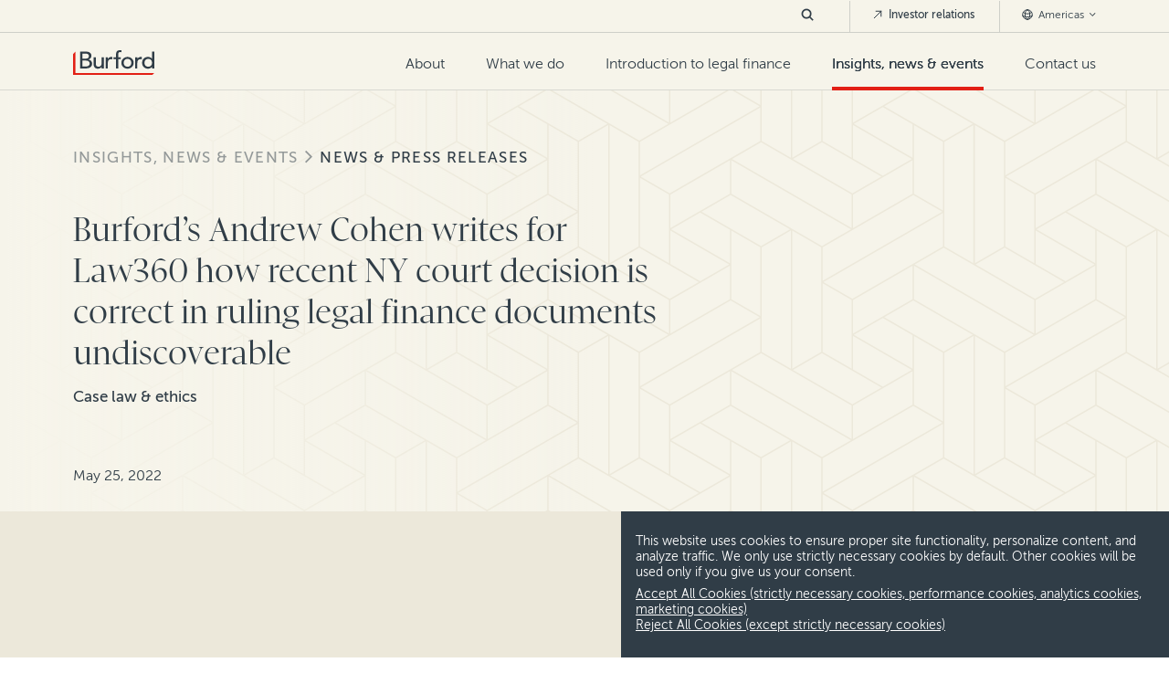

--- FILE ---
content_type: text/html; charset=utf-8
request_url: https://www.burfordcapital.com/insights-news-events/news-press-releases/andrew-cohen-byline-law360-on-nys-appellate-court-decision/
body_size: 10308
content:
<!DOCTYPE html>
<html lang="en-US"
      data-env="8e5495c3cd0f22e392bc1e95c29c1a4154fddb20">
<head>
    <meta charset="utf-8" />

<title>Andrew Cohen on Legal Finance Discoverability | Burford Capital</title>

<meta name="description" content="Andrew Cohen writes for Law360 how a recent NY court decision is correct in ruling that legal finance documents are undiscoverable." />
<meta name="keywords" content="Legal Finance, Litigation Finance, Litigation Funding, US, United States, UK, United Kingdom, Europe, EU, Asia, Australia" />



<meta property="og:type" content="website" />
<meta property="og:title" content="Andrew Cohen on Legal Finance Discoverability | Burford Capital" />
<meta property="og:description" content="Andrew Cohen writes for Law360 how a recent NY court decision is correct in ruling that legal finance documents are undiscoverable." />
<meta property="og:url" content="https://www.burfordcapital.com/insights-news-events/news-press-releases/andrew-cohen-byline-law360-on-nys-appellate-court-decision/" />
<meta property="og:site_name" content="Burford Capital" />
<meta property="og:image" content="https://www.burfordcapital.com/media/wj1hduiv/andrew_cohen.jpg" />


<meta name="twitter:card" content="summary_large_image" />
<meta name="twitter:site" content="Burford Capital" />
<meta name="twitter:title" content="Andrew Cohen on Legal Finance Discoverability | Burford Capital">
<meta name="twitter:description" content="Andrew Cohen writes for Law360 how a recent NY court decision is correct in ruling that legal finance documents are undiscoverable.">
<meta name="twitter:image" content="https://www.burfordcapital.com/media/wj1hduiv/andrew_cohen.jpg" />



    <meta name="viewport" content="width=device-width, initial-scale=1">
    <link rel="canonical" href="https://www.burfordcapital.com/insights-news-events/news-press-releases/andrew-cohen-byline-law360-on-nys-appellate-court-decision/" />
        <link rel="alternate" hreflang="en-US" href="https://www.burfordcapital.com/insights-news-events/news-press-releases/andrew-cohen-byline-law360-on-nys-appellate-court-decision/" />
        <link rel="alternate" hreflang="en-HK" href="https://www.burfordcapital.com/asia/insights-news-events/news-press-releases/andrew-cohen-byline-law360-on-nys-appellate-court-decision/" />
        <link rel="alternate" hreflang="en-AU" href="https://www.burfordcapital.com/au/insights-news-events/news-press-releases/andrew-cohen-byline-law360-on-nys-appellate-court-decision/" />
        <link rel="alternate" hreflang="en-GB" href="https://www.burfordcapital.com/eu/insights-news-events/news-press-releases/andrew-cohen-byline-law360-on-nys-appellate-court-decision/" />
        <link rel="alternate" hreflang="en-AE" href="https://www.burfordcapital.com/uae/insights-news-events/news-press-releases/andrew-cohen-byline-law360-on-nys-appellate-court-decision/" />
    <link rel="stylesheet" type="text/css" href="/css/core.css?v=639051618891225697">

    <link rel="stylesheet" type="text/css" href="/vendor/splidejs/splide/dist/css/splide-core.min.css" />

        <link rel="apple-touch-icon" sizes="144x144" href="/media/3fmhkjae/apple-touch-icon-144x144.png">
    <link rel="apple-touch-icon" sizes="152x152" href="/media/l1hahpab/apple-touch-icon-152x152.png">
    <link rel="icon" type="image/png" sizes="32x32" href="/media/aiuguh3e/favicon-32x32.png">
    <link rel="icon" type="image/png" sizes="16x16" href="/media/jwlfsuwb/favicon-16x16.png">
    <link rel="shortcut icon" href="/media/k4fftnck/favicon.ico" />


    
        <script async src="https://ga.jspm.io/npm:es-module-shims@1.8.0/dist/es-module-shims.js"></script>
        <script type="importmap">
            {
            "imports": {"htmx":"/vendor/htmx.org/dist/htmx.min.js?v=639051618891225697","timeline":"/scripts/dist/timeline.es.js?v=639051618891225697","carousel":"/scripts/dist/carousel.es.js?v=639051618891225697","content-search":"/scripts/dist/content-search.es.js?v=639051618891225697","page-navigation":"/scripts/dist/page-navigation.es.js?v=639051618891225697"}
            }
        </script>
            <script>
                var MarketoSiteOptions = {"invalidEmailDomains":["@gmail.","@yahoo.","@hotmail.","@live.","@aol.","@outlook."],"overrideInvalidDomains":[1368,1367,1106,1602,1672,1671,2185],"formPreFillDtoUrl":"https://pages.burfordcapital.com/Form-Pre-Fill_Form-Pre-Fill-DTO-Prod-v2.html"};
            </script>
            <script src="/scripts/vendor/teknkl-formsplus-core-1.0.8.js?v=639051618891225697"></script>
            <script src="/scripts/vendor/teknkl-simpledto-2.0.4.js?v=639051618891225697"></script>
<script type="text/javascript">
    if (window.location == window.parent.location) {
        window.addEventListener('DOMContentLoaded', function (event) {
            loadLocation('https://pro.ip-api.com/json/?fields=1110015&key=DyqiU2u2UmVHB3j');
            document.cookie = "init=true; 1/29/2026 4:50:55 AM; path=/";
        });
    }

    function loadLocation(url) {
        var urls = {"Americas":"/insights-news-events/news-press-releases/andrew-cohen-byline-law360-on-nys-appellate-court-decision/","Asia":"/asia/insights-news-events/news-press-releases/andrew-cohen-byline-law360-on-nys-appellate-court-decision/","Australia":"/au/insights-news-events/news-press-releases/andrew-cohen-byline-law360-on-nys-appellate-court-decision/","Europe":"/eu/insights-news-events/news-press-releases/andrew-cohen-byline-law360-on-nys-appellate-court-decision/","Middle East":"/uae/insights-news-events/news-press-releases/andrew-cohen-byline-law360-on-nys-appellate-court-decision/"};
        var xhttp;
        xhttp = new XMLHttpRequest();
        xhttp.onreadystatechange = function () {
            if (this.readyState == 4 && this.status == 200) {
                var el = JSON.parse(this.response);
                var reg = el.continent.replace(/\s/g, "");
                if (reg == "NorthAmerica") reg = "Americas";
                console.debug("region=", reg);
                console.debug("state=", el.region);
                document.cookie = "region=" + reg + ";" + "; path=/";
                document.cookie = "state=" + el.region + ";" + "; path=/";
                if (urls[reg]) {
                    location.replace(urls[reg])
                } else {
                    location.reload();
                }
            }
        };
        xhttp.open("GET", url, true);
        xhttp.send();
    }
</script><script type="text/javascript">!function(T,l,y){var S=T.location,k="script",D="instrumentationKey",C="ingestionendpoint",I="disableExceptionTracking",E="ai.device.",b="toLowerCase",w="crossOrigin",N="POST",e="appInsightsSDK",t=y.name||"appInsights";(y.name||T[e])&&(T[e]=t);var n=T[t]||function(d){var g=!1,f=!1,m={initialize:!0,queue:[],sv:"5",version:2,config:d};function v(e,t){var n={},a="Browser";return n[E+"id"]=a[b](),n[E+"type"]=a,n["ai.operation.name"]=S&&S.pathname||"_unknown_",n["ai.internal.sdkVersion"]="javascript:snippet_"+(m.sv||m.version),{time:function(){var e=new Date;function t(e){var t=""+e;return 1===t.length&&(t="0"+t),t}return e.getUTCFullYear()+"-"+t(1+e.getUTCMonth())+"-"+t(e.getUTCDate())+"T"+t(e.getUTCHours())+":"+t(e.getUTCMinutes())+":"+t(e.getUTCSeconds())+"."+((e.getUTCMilliseconds()/1e3).toFixed(3)+"").slice(2,5)+"Z"}(),iKey:e,name:"Microsoft.ApplicationInsights."+e.replace(/-/g,"")+"."+t,sampleRate:100,tags:n,data:{baseData:{ver:2}}}}var h=d.url||y.src;if(h){function a(e){var t,n,a,i,r,o,s,c,u,p,l;g=!0,m.queue=[],f||(f=!0,t=h,s=function(){var e={},t=d.connectionString;if(t)for(var n=t.split(";"),a=0;a<n.length;a++){var i=n[a].split("=");2===i.length&&(e[i[0][b]()]=i[1])}if(!e[C]){var r=e.endpointsuffix,o=r?e.location:null;e[C]="https://"+(o?o+".":"")+"dc."+(r||"services.visualstudio.com")}return e}(),c=s[D]||d[D]||"",u=s[C],p=u?u+"/v2/track":d.endpointUrl,(l=[]).push((n="SDK LOAD Failure: Failed to load Application Insights SDK script (See stack for details)",a=t,i=p,(o=(r=v(c,"Exception")).data).baseType="ExceptionData",o.baseData.exceptions=[{typeName:"SDKLoadFailed",message:n.replace(/\./g,"-"),hasFullStack:!1,stack:n+"\nSnippet failed to load ["+a+"] -- Telemetry is disabled\nHelp Link: https://go.microsoft.com/fwlink/?linkid=2128109\nHost: "+(S&&S.pathname||"_unknown_")+"\nEndpoint: "+i,parsedStack:[]}],r)),l.push(function(e,t,n,a){var i=v(c,"Message"),r=i.data;r.baseType="MessageData";var o=r.baseData;return o.message='AI (Internal): 99 message:"'+("SDK LOAD Failure: Failed to load Application Insights SDK script (See stack for details) ("+n+")").replace(/\"/g,"")+'"',o.properties={endpoint:a},i}(0,0,t,p)),function(e,t){if(JSON){var n=T.fetch;if(n&&!y.useXhr)n(t,{method:N,body:JSON.stringify(e),mode:"cors"});else if(XMLHttpRequest){var a=new XMLHttpRequest;a.open(N,t),a.setRequestHeader("Content-type","application/json"),a.send(JSON.stringify(e))}}}(l,p))}function i(e,t){f||setTimeout(function(){!t&&m.core||a()},500)}var e=function(){var n=l.createElement(k);n.src=h;var e=y[w];return!e&&""!==e||"undefined"==n[w]||(n[w]=e),n.onload=i,n.onerror=a,n.onreadystatechange=function(e,t){"loaded"!==n.readyState&&"complete"!==n.readyState||i(0,t)},n}();y.ld<0?l.getElementsByTagName("head")[0].appendChild(e):setTimeout(function(){l.getElementsByTagName(k)[0].parentNode.appendChild(e)},y.ld||0)}try{m.cookie=l.cookie}catch(p){}function t(e){for(;e.length;)!function(t){m[t]=function(){var e=arguments;g||m.queue.push(function(){m[t].apply(m,e)})}}(e.pop())}var n="track",r="TrackPage",o="TrackEvent";t([n+"Event",n+"PageView",n+"Exception",n+"Trace",n+"DependencyData",n+"Metric",n+"PageViewPerformance","start"+r,"stop"+r,"start"+o,"stop"+o,"addTelemetryInitializer","setAuthenticatedUserContext","clearAuthenticatedUserContext","flush"]),m.SeverityLevel={Verbose:0,Information:1,Warning:2,Error:3,Critical:4};var s=(d.extensionConfig||{}).ApplicationInsightsAnalytics||{};if(!0!==d[I]&&!0!==s[I]){var c="onerror";t(["_"+c]);var u=T[c];T[c]=function(e,t,n,a,i){var r=u&&u(e,t,n,a,i);return!0!==r&&m["_"+c]({message:e,url:t,lineNumber:n,columnNumber:a,error:i}),r},d.autoExceptionInstrumented=!0}return m}(y.cfg);function a(){y.onInit&&y.onInit(n)}(T[t]=n).queue&&0===n.queue.length?(n.queue.push(a),n.trackPageView({})):a()}(window,document,{
src: "https://js.monitor.azure.com/scripts/b/ai.2.min.js", // The SDK URL Source
crossOrigin: "anonymous", 
cfg: { // Application Insights Configuration
    connectionString: 'InstrumentationKey=21343caf-db4f-4b98-9a63-2c30975a8c8d;IngestionEndpoint=https://northeurope-2.in.applicationinsights.azure.com/'
}});</script></head>

<body>
    <header id="main-header" >
    <div id="header-skip-container" role="navigation"><a id="header-skip" href="#page-main">Skip to content</a></div>
    <a href="/">
            <img src="/media/lw1pborx/logo.svg" alt="Burford Capital Logo Light" class="header-logo-light">
            <img src="/media/hbmc0xth/logo.svg" alt="Burford Capital Logo Dark" class="header-logo-dark">
    </a>

    <form id="nav-search-mobile" class="nav-search" action="/search/">
        <button type="button" class="search-button"><img src="/images/icons/dark-slate/dark-slate-icon-search.svg" alt="search" width="20" height="20"></button>
        <div class="search-content">
            <input type="search" name="Keyword" placeholder="Search Burford Capital" value="">
            <button type="button" class="search-close-button"><img src="/images/icons/dark-slate/dark-slate-icon-close.svg" alt="close search" width="19" height="19"></button>
        </div>
    </form>

    <button id="hamburger" aria-label="Toggle Mobile Menu" aria-controls="main-nav" aria-haspopup="true" aria-expanded="false">
        <span id="ham-1"></span>
        <span id="ham-2"></span>
        <span id="ham-3"></span>
    </button>

        <nav id="main-nav">
            <ul id="primary-nav">
        <li >
                <a href="/about-us/" >
                    About
                </a>
                <button class="mobile-nav-expand" aria-label="expand menu" aria-haspopup="true" aria-expanded="true"></button>
                <ul class="nested-depth-0">
        <li >
                <a href="/about-us/" >
                    About Burford
                </a>
        </li>
        <li >
                <a href="/about-us/our-team/" >
                    Our team
                </a>
        </li>
        <li >
                <a href="/about-us/careers/" >
                    Careers
                </a>
        </li>

                </ul>
        </li>
        <li >
                <a href="/what-we-do/" >
                    What we do
                </a>
                <button class="mobile-nav-expand" aria-label="expand menu" aria-haspopup="true" aria-expanded="true"></button>
                <ul class="nested-depth-0 is-deeper">
        <li >
                <a href="/what-we-do/" >
                    Overview
                </a>
        </li>
        <li >
                <a href="/what-we-do/for-businesses/" >
                    For businesses
                </a>
        </li>
        <li >
                <a href="/what-we-do/for-law-firms/" >
                    For law firms
                </a>
                <button class="mobile-nav-expand" aria-label="expand menu" aria-haspopup="true" aria-expanded="true"></button>
                <ul class="nested-depth-1">
        <li >
                <a href="/what-we-do/law-firm-equity-solutions/" >
                    Law firm equity solutions
                </a>
        </li>

                </ul>
        </li>
        <li >
                <a href="/what-we-do/disputes-we-finance/" >
                    Disputes we finance
                </a>
                <button class="mobile-nav-expand" aria-label="expand menu" aria-haspopup="true" aria-expanded="true"></button>
                <ul class="nested-depth-1">
        <li >
                <a href="/what-we-do/disputes-we-finance/antitrust-competition/" >
                    Antitrust &amp; competition
                </a>
        </li>
        <li >
                <a href="/what-we-do/disputes-we-finance/asset-recovery/" >
                    Asset recovery &amp; judgment enforcement
                </a>
        </li>
        <li >
                <a href="/what-we-do/disputes-we-finance/bankruptcy-insolvency/" >
                    Bankruptcy &amp; insolvency
                </a>
        </li>
        <li >
                <a href="/what-we-do/disputes-we-finance/general-commercial-litigation/" >
                    General commercial litigation
                </a>
        </li>
        <li >
                <a href="/what-we-do/disputes-we-finance/international-arbitration/" >
                    International arbitration
                </a>
        </li>
        <li >
                <a href="/what-we-do/disputes-we-finance/patent-ip/" >
                    Patent &amp; IP
                </a>
        </li>
        <li >
                <a href="/what-we-do/disputes-we-finance/securities-litigation/" >
                    Securities litigation
                </a>
        </li>

                </ul>
        </li>
        <li >
                <a href="/what-we-do/where-we-are/" >
                    Where we are
                </a>
                <button class="mobile-nav-expand" aria-label="expand menu" aria-haspopup="true" aria-expanded="true"></button>
                <ul class="nested-depth-1">
        <li >
                <a href="/what-we-do/where-we-are/americas/" >
                    Americas
                </a>
        </li>
        <li >
                <a href="/what-we-do/where-we-are/asia/" >
                    Asia
                </a>
        </li>
        <li >
                <a href="/what-we-do/where-we-are/australia/" >
                    Australia
                </a>
        </li>
        <li >
                <a href="/what-we-do/where-we-are/europe/" >
                    Continental Europe
                </a>
        </li>
        <li >
                <a href="/what-we-do/where-we-are/united-kingdom/" >
                    United Kingdom
                </a>
        </li>
        <li >
                <a href="/what-we-do/where-we-are/middle-east/" >
                    Middle East
                </a>
        </li>

                </ul>
        </li>
        <li >
                <a href="/what-we-do/case-studies/" >
                    Case studies
                </a>
        </li>

                </ul>
        </li>
        <li >
                <a href="/introduction-to-legal-finance/" >
                    Introduction to legal finance
                </a>
        </li>
        <li              class="current-section"
>
                <a href="/insights-news-events/" >
                    Insights, news &amp; events
                </a>
                <button class="mobile-nav-expand" aria-label="expand menu" aria-haspopup="true" aria-expanded="true"></button>
                <ul class="nested-depth-0">
        <li >
                <a href="/insights-news-events/burford-quarterly/" >
                    The Burford Quarterly
                </a>
        </li>
        <li >
                <a href="/insights-news-events/insights-research/" >
                    Insights &amp; research
                </a>
        </li>
        <li              class="current-section"
>
                <a href="/insights-news-events/news-press-releases/" >
                    News &amp; press releases
                </a>
        </li>
        <li >
                <a href="/insights-news-events/events-webcasts/" >
                    Events &amp; webcasts
                </a>
        </li>

                </ul>
        </li>
        <li >
                <a href="/contact-us/" >
                    Contact us
                </a>
        </li>
            </ul>

            <ul id="secondary-nav">
                <li>
                    <form id="nav-search-desktop" class="nav-search" action="/search/">
                        <button type="button" class="search-button">
                            <svg width="14" height="14" viewBox="0 0 20 20" fill="none" xmlns="http://www.w3.org/2000/svg">
                                <path d="M18 18L13.3806 13.3806M13.3806 13.3806C14.6309 12.1304 15.3333 10.4347 15.3333 8.66663C15.3333 6.89853 14.6309 5.20285 13.3806 3.95261C12.1304 2.70237 10.4347 2 8.66663 2C6.89853 2 5.20285 2.70237 3.95261 3.95261C2.70237 5.20285 2 6.89853 2 8.66663C2 10.4347 2.70237 12.1304 3.95261 13.3806C5.20285 14.6309 6.89853 15.3333 8.66663 15.3333C10.4347 15.3333 12.1304 14.6309 13.3806 13.3806Z" stroke="#303D47" stroke-width="2.5" stroke-linecap="square" stroke-linejoin="round" />
                            </svg>
                        </button>
                        <div class="search-content">
                            <input type="search" name="Keyword" placeholder="Search Burford Capital" value="">
                            <button type="button" class="search-close-button">
                                <svg width="12" height="12" viewBox="0 0 19 19" fill="none" xmlns="http://www.w3.org/2000/svg">
                                    <title>close search</title>
                                    <path d="M19 1.91357L17.0864 0L9.5 7.58643L1.91357 0L0 1.91357L7.58643 9.5L0 17.0864L1.91357 19L9.5 11.4136L17.0864 19L19 17.0864L11.4136 9.5L19 1.91357Z" fill="#303D47" />
                                </svg>
                            </button>
                        </div>
                    </form>
                </li>
                    <li>
                        <a href="https://investors.burfordcapital.com/overview/default.aspx" class="external-nav" target="_blank">
                            <svg width="12" height="12" viewBox="0 0 12 12" fill="none" xmlns="http://www.w3.org/2000/svg">
                                <path d="M2.25 9.75L9.75 2.25M9.75 2.25H4.125M9.75 2.25V7.875" stroke="#303D47" stroke-linecap="round" stroke-linejoin="round" />
                            </svg>
                            Investor relations
                        </a>
                    </li>
                <li>
                    <button class="region-nav">
                        <svg width="12" height="12" viewBox="0 0 12 12" fill="none" xmlns="http://www.w3.org/2000/svg">
                            <path d="M6 11.25C7.16375 11.2499 8.29452 10.8634 9.21477 10.151C10.135 9.43865 10.7926 8.44084 11.0843 7.31425M6 11.25C4.83625 11.2499 3.70548 10.8634 2.78523 10.151C1.86499 9.43865 1.20738 8.44084 0.915669 7.31425M6 11.25C7.44958 11.25 8.625 8.89917 8.625 6C8.625 3.10083 7.44958 0.75 6 0.75M6 11.25C4.55042 11.25 3.375 8.89917 3.375 6C3.375 3.10083 4.55042 0.75 6 0.75M11.0843 7.31425C11.1922 6.89425 11.25 6.45383 11.25 6C11.2514 5.09707 11.0189 4.20916 10.5751 3.42283M11.0843 7.31425C9.52868 8.17664 7.7787 8.62779 6 8.625C4.1555 8.625 2.42242 8.14958 0.915669 7.31425M0.915669 7.31425C0.805271 6.8849 0.749608 6.44332 0.750002 6C0.750002 5.06375 0.995002 4.18408 1.42492 3.42283M6 0.75C6.93114 0.749612 7.84562 0.996959 8.64961 1.46666C9.4536 1.93637 10.1182 2.61151 10.5751 3.42283M6 0.75C5.06886 0.749612 4.15438 0.996959 3.35039 1.46666C2.5464 1.93637 1.88185 2.61151 1.42492 3.42283M10.5751 3.42283C9.30498 4.52296 7.68031 5.12742 6 5.125C4.25117 5.125 2.65167 4.48333 1.42492 3.42283" stroke="#303D47" stroke-linecap="round" stroke-linejoin="round" />
                        </svg>
                        Americas
                        <svg class="region-arrow" width="11" height="6" viewBox="0 0 11 6" fill="none" xmlns="http://www.w3.org/2000/svg">
                            <path d="M10.0566 0.943726L5.05664 5.94373L0.0566407 0.943726L0.944141 0.0562263L5.05664 4.16873L9.16914 0.0562264L10.0566 0.943726Z" fill="#303D47" />
                        </svg>
                    </button>
                    <ul class="regions-list">
                            <li><a href="/insights-news-events/news-press-releases/andrew-cohen-byline-law360-on-nys-appellate-court-decision/">Americas</a></li>
                            <li><a href="/asia/insights-news-events/news-press-releases/andrew-cohen-byline-law360-on-nys-appellate-court-decision/">Asia</a></li>
                            <li><a href="/au/insights-news-events/news-press-releases/andrew-cohen-byline-law360-on-nys-appellate-court-decision/">Australia</a></li>
                            <li><a href="/eu/insights-news-events/news-press-releases/andrew-cohen-byline-law360-on-nys-appellate-court-decision/">Europe</a></li>
                            <li><a href="/uae/insights-news-events/news-press-releases/andrew-cohen-byline-law360-on-nys-appellate-court-decision/">Middle East</a></li>
                    </ul>
                </li>
            </ul>
        </nav>
</header>
    <div id="page-main">
        <main class="p-resource">
    <section class="c-patterned-background bg-darkBeige  without-image" style="--background-image: url('/media/wytbqnq2/resources.svg')">
        <div class="section-wrapper bg-beige color-darkSlate">
            <div class="section-content">
                <div class="backdrop"></div>
                    <ul id="breadcrumbs">
            <li><a href="/insights-news-events/">Insights, news &amp; events</a></li>
            <li><a href="/insights-news-events/news-press-releases/">News &amp; press releases</a></li>
    </ul>

                <div class="row">
                    <div class="col-sm-12 col-xs-12">
                        <div class="content-wrapper">
                            <div class="resource-heading">
                                <h1>Burford&#x2019;s Andrew Cohen writes for Law360 how recent NY court decision is correct in ruling legal finance documents undiscoverable</h1>
                                    <ul class="article-categories">
                                            <li>Case law &amp; ethics</li>
                                    </ul>
                            </div>
                            <div class="resource-meta">
                                <div class="publish-date">May 25, 2022</div>
                            </div>
                        </div>
                    </div>
                </div>
            </div>
        </div>
    </section>
    <section class="c-article-summary bg-darkBeige color-darkSlate section-wrapper bottom-padding-sm">
        <div class="section-content">
            <div class="row">
                <div class="col-sm-7 col-xs-12">
                </div>
                    <div class="col-sm-5 col-xs-12">
                        <ul class="page-actions">
                            <li>
    <a href="https://twitter.com/intent/tweet?url=https://www.burfordcapital.com/insights-news-events/news-press-releases/andrew-cohen-byline-law360-on-nys-appellate-court-decision/" rel="nofollow" target="_blank" class="action action-plain_red action-icon_twitter" title="Post about Andrew Cohen Byline - Law360 on NYS Appellate Court Decision"></a>
</li>
<li>
    <a href="https://www.linkedin.com/shareArticle?url=https://www.burfordcapital.com/insights-news-events/news-press-releases/andrew-cohen-byline-law360-on-nys-appellate-court-decision/" rel="nofollow" target="_blank" class="action action-plain_red action-icon_linkedin" title="Share Andrew Cohen Byline - Law360 on NYS Appellate Court Decision on LinkedIn"></a>
</li>
<li>
    <a href="/cdn-cgi/l/email-protection#[base64]" rel="nofollow" target="_blank" class="action action-plain_red action-icon_email" title="Email Andrew Cohen Byline - Law360 on NYS Appellate Court Decision"></a>
</li>
<li>
    <a href="javascript:print()" rel="nofollow" class="action action-plain_red action-icon_print-solid" title="Print Andrew Cohen Byline - Law360 on NYS Appellate Court Decision"></a>
</li>
                        </ul>
                    </div>
            </div>
        </div>
    </section>
    <section class="s-resource-content">
<div class="umb-block-list">
<div class="block-component-rich-text-row" >
    <section class="section-wrapper top-padding-lg bottom-padding-lg color-darkSlate bg-beige">
    <div class="section-content">
        <div class="c-rich-text">
            <p style="line-height: 16.8pt; background: white;">Burford Director <a href="/team/people/andrew-cohen/" title="Andrew Cohen" >Andrew Cohen</a> writes for Law360 how a recent decision from the Supreme Court of the State of New York, New York County, Appellate Division, First Department, "is noteworthy as the latest instance of a court ruling that the details of legal finance agreements are generally not relevant or discoverable."</p>
<p style="line-height: 16.8pt; background: white;">Cohen adds that the ruling in <em>Worldview Entertainment Holdings Inc. v. Woodrow </em>"reflects a growing trend of courts recognizing that legal finance does not merit a special set of rules and should not be the subject of additional disclosure.”</p>
<p style="line-height: 16.8pt; background: white;"><a href="https://www.law360.com/articles/1495820" title="Law360: NY Ruling Correctly Deems Legal Finance Docs Irrelevant"><span>Click here to view full article.</span></a></p>
        </div>
    </div>
</section>
</div></div>
    </section>
</main>
    <section class="bg-beige color-darkSlate section-wrapper top-padding-lg">
        <div class="section-content">
            <div class="c-story_list variation_basic-vertical">
        <div class="header-row">
                <h2 class="h5">The latest from Burford</h2>
                <div class="actions">
                    <div class="umb-block-list">
<div class="block-component-button" >
    <a href="/insights-news-events/news-press-releases/" class="action action-primary_red action-icon_default">Read all</a>
</div></div>

                </div>
        </div>
    <div class="story-list-wrapper "
    >
            <div class="story-wrapper">
                <a class="c-story_basic-vertical" href="/insights-news-events/news-press-releases/andrew-cohen-participates-in-nyu-center-on-civil-justice-panel/" >
    <span class="featured-image"><img src="/media/wj1hduiv/andrew_cohen.jpg?width=410&height=274&v=1d9cba6888b23d0" alt=""  width="410" height="274" /></span>
    <span class="info">
        <span class="subheading color-red">News</span>
        <span class="headline">Andrew Cohen participates in NYU Center on Civil Justice panel</span>
        <span class="meta">
            <span class="author"></span>
            <span class="duration"></span>
        </span>
    </span>
</a>
            </div>
            <div class="story-wrapper">
                <a class="c-story_basic-vertical" href="/insights-news-events/news-press-releases/andrew-cohen-on-disclosure-in-the-daily-journal/" >
    <span class="featured-image"><img src="/media/nelgg3ko/andrew-cohen-video.jpg?width=410&height=274&v=1d9f34568a55920" alt=""  width="410" height="274" /></span>
    <span class="info">
        <span class="subheading color-red">News</span>
        <span class="headline">Andrew Cohen speaks about disclosure with The Daily Journal</span>
        <span class="meta">
            <span class="author"></span>
            <span class="duration"></span>
        </span>
    </span>
</a>
            </div>
            <div class="story-wrapper">
                <a class="c-story_basic-vertical" href="/insights-news-events/news-press-releases/nylj-on-the-nycba-professional-responsibility-committees-proposed-changes-to-rule-54/" >
    <span class="featured-image"><img src="/media/elomavw2/christopher-bogart-video.jpg?width=410&height=274&v=1d9f34567a26810" alt=""  width="410" height="274" /></span>
    <span class="info">
        <span class="subheading color-red">News</span>
        <span class="headline">New York Law Journal on the NYCBA Professional Responsibility Committee&#x27;s Proposed Changes to Rule 5.4</span>
        <span class="meta">
            <span class="author"></span>
            <span class="duration"></span>
        </span>
    </span>
</a>
            </div>
    </div>
</div>

        </div>
    </section>

    </div><!-- END page-main -->
        <section class="footer-cta section-wrapper">
        <div class="section-content">
            <h2 class="h4">Get in touch</h2>
            <p class="p3">We welcome inquiries about Burford financing and other ways Burford can help clients and law firms. Please click the button below to complete a contact form or email us directly.</p>
                <a class="action action-primary_slate action-icon_default" href="/contact-us/">Contact Us</a>
        </div>
    </section>
<footer class="section-wrapper bg-darkSlate">
    <div class="section-content">
        <div class="col-section col-no-margin">
                <div class="footer-logo col-xs-12 col-md-2">
                    <a href="/" rel="nofollow"><img src="/media/lw1pborx/logo.svg" alt="Burford Capital Logo Light" /></a>
                </div>
                <ul class="footer-primary col-xs-12 col-md-9 col-section">
        <li>
                    <h2>About</h2>
                <button class="mobile-nav-expand" aria-label="expand menu" aria-haspopup="true" aria-expanded="true"></button>
                <ul class="nested-depth-0">
        <li>
                <a href="/about-us/our-team/" >
                    Our team
                </a>
        </li>
        <li>
                <a href="/about-us/careers/" >
                    Careers
                </a>
        </li>
        <li>
                <a href="/contact-us/" >
                    Contact us
                </a>
        </li>

                </ul>
        </li>
        <li>
                    <h2>What we do</h2>
                <button class="mobile-nav-expand" aria-label="expand menu" aria-haspopup="true" aria-expanded="true"></button>
                <ul class="nested-depth-0">
        <li>
                <a href="/what-we-do/for-businesses/" >
                    For businesses
                </a>
        </li>
        <li>
                <a href="/what-we-do/for-law-firms/" >
                    For law firms
                </a>
        </li>
        <li>
                <a href="/what-we-do/disputes-we-finance/" >
                    Disputes we finance
                </a>
        </li>
        <li>
                <a href="/what-we-do/where-we-are/" >
                    Where we are
                </a>
        </li>
        <li>
                <a href="/what-we-do/case-studies/" >
                    Case studies
                </a>
        </li>

                </ul>
        </li>
        <li>
                    <h2>Learn more</h2>
                <button class="mobile-nav-expand" aria-label="expand menu" aria-haspopup="true" aria-expanded="true"></button>
                <ul class="nested-depth-0">
        <li>
                <a href="/introduction-to-legal-finance/" >
                    Introduction to legal finance
                </a>
        </li>
        <li>
                <a href="/insights-news-events/burford-quarterly/" >
                    The Burford Quarterly
                </a>
        </li>
        <li>
                <a href="/insights-news-events/events-webcasts/" >
                    Events &amp; webcasts
                </a>
        </li>
        <li>
                <a href="/insights-news-events/insights-research/" >
                    Research &amp; insights
                </a>
        </li>
        <li>
                <a href="/insights-news-events/news-press-releases/" >
                    News &amp; press releases
                </a>
        </li>

                </ul>
        </li>
                </ul>
            <ul class="footer-social col-xs-12 col-md-1">
                    <li><a href="https://twitter.com/BurfordCapital" target="_blank" rel="nofollow" class="twitter-link">X</a></li>
                    <li><a href="https://www.linkedin.com/company/burford-capital/" target="_blank" rel="nofollow" class="linkedin-link">LinkedIn</a></li>
                    <li><a href="https://www.instagram.com/burford_capital/" target="_blank" rel="nofollow" class="instagram-link">Instagram</a></li>
            </ul>
        </div>
    </div>
    <hr>
    <div class="section-content">
        <div class="col-section disclaimer-copy">
            <div class="footnotes">
<p>This material has been prepared by Burford Capital Limited (together with its subsidiaries, <strong><em>“Burford Capital”</em></strong>) solely for informational purposes, is not intended to be relied upon as a forecast, research or investment advice and is not a recommendation, offer or solicitation to subscribe for, buy or sell any securities, products or services or to adopt any investment strategy. The opinions expressed in this material are as of the date of this material and are subject to change at any time without notice, and Burford Capital does not have any responsibility to update this material to account for such changes. Unless otherwise specified, information contained in this material is sourced from and reflects the views and opinions of Burford Capital. Certain information contained in this material has been obtained from sources other than Burford Capital. While such information is believed to be reliable for purposes used in this material, no representation or warranty, either express or implied, is made as to fairness, accuracy, reasonableness or completeness thereof, and Burford Capital does not take any responsibility for such information. Certain information contained in this material discusses general market activity, industry or sector trends or other broad-based economic, market or political conditions and should not be construed as research or investment advice. There can be no assurances that any of the trends described in this material will continue or will not reverse. Past events and trends do not imply, predict or guarantee, and are not necessarily indicative of, future events or results. The information contained in this material is not intended to provide, and should not be relied upon for, accounting, legal or tax advice or investment recommendations. Reliance upon information in this material is at the sole discretion of the reader.</p>
<p>This material may contain “forward-looking statements”. Although Burford Capital believes that the assumptions, expectations, projections, intentions and beliefs about future results and events reflected in forward-looking statements have a reasonable basis and are expressed in good faith, forward-looking statements involve known and unknown risks, uncertainties and other factors, which could cause Burford Capital’s actual results and events to differ materially from (and be more negative than) future results and events expressed, targeted, projected or implied by these forward-looking statements. The forward-looking statements speak only as of the date of this material and, except as required by applicable law, Burford Capital undertakes no obligation to update or revise any forward-looking statements, whether as a result of new information, future events or otherwise.</p>
</div>
        </div>
        <div class="col-section col-no-margin">
            <div class="copyright col-xs-12 col-md-2">&copy; Burford Capital LLC 2026</div>
                <ul class="footer-secondary col-xs-12 col-md-10">
                        <li><a href="/terms-and-conditions/" >
    Terms and conditions
</a></li>
                        <li><a href="/global-privacy-notice/" >
    Global Privacy Notice
</a></li>
                        <li><a href="/modern-slavery-act/" >
    Modern slavery act
</a></li>
                </ul>
        </div>
    </div>
</footer>
    <section class="cookie-banner cookie-banner--theme-side section-wrapper bg-darkSlate color-white">
        <div class="section-content">
            <div class="col-section col-no-margin">
                <div class="col-xs-12">
                    <p class="cursor-hover">This website uses cookies to ensure proper site functionality, personalize content, and analyze traffic. We only use strictly necessary cookies by default. Other cookies will be used only if you give us your consent.</p>
                    <p class="actions">
                        <a aria-label="allow cookies"
                           data-action="https://www.burfordcapital.com/umbraco/api/consent/UpdateConsent?policy=Allow">
                            Accept All Cookies (strictly necessary cookies, performance cookies, analytics cookies, marketing cookies)
                        </a>
                        <a aria-label="decline cookies"
                           data-action="https://www.burfordcapital.com/umbraco/api/consent/UpdateConsent?policy=Deny">
                            Reject All Cookies (except strictly necessary cookies)
                        </a>
                    </p>
                </div>
            </div>
        </div>
    </section>


        <!-- Insert Scripts Here -->
        <script data-cfasync="false" src="/cdn-cgi/scripts/5c5dd728/cloudflare-static/email-decode.min.js"></script><script src="https://ajax.googleapis.com/ajax/libs/jquery/3.6.0/jquery.min.js"></script>
        <script src="https://pages.burfordcapital.com/js/forms2/js/forms2.min.js"></script>
        <script src="/scripts/main.js?v=639051618891225697"></script>
</body>

</html>


--- FILE ---
content_type: image/svg+xml
request_url: https://www.burfordcapital.com/images/mobile-menu-arrow-right.svg
body_size: -338
content:
<svg width="9" height="16" viewBox="0 0 9 16" fill="none" xmlns="http://www.w3.org/2000/svg">
<path d="M1.35669 -4.10017e-06L9 7.64331L1.35669 15.2866L-1.18605e-07 13.9299L6.28662 7.64331L-1.21779e-06 1.35668L1.35669 -4.10017e-06Z" fill="#303D47"/>
</svg>


--- FILE ---
content_type: image/svg+xml
request_url: https://www.burfordcapital.com/images/social/icon-twitter-green.svg
body_size: -318
content:
<svg width="25" height="25" viewBox="0 0 24 24" aria-hidden="true" xmlns="http://www.w3.org/2000/svg">
	<g>
		<path d="M18.244 2.25h3.308l-7.227 8.26 8.502 11.24H16.17l-5.214-6.817L4.99 21.75H1.68l7.73-8.835L1.254 2.25H8.08l4.713 6.231zm-1.161 17.52h1.833L7.084 4.126H5.117z" fill="#00C0AA"></path>
	</g>
</svg>